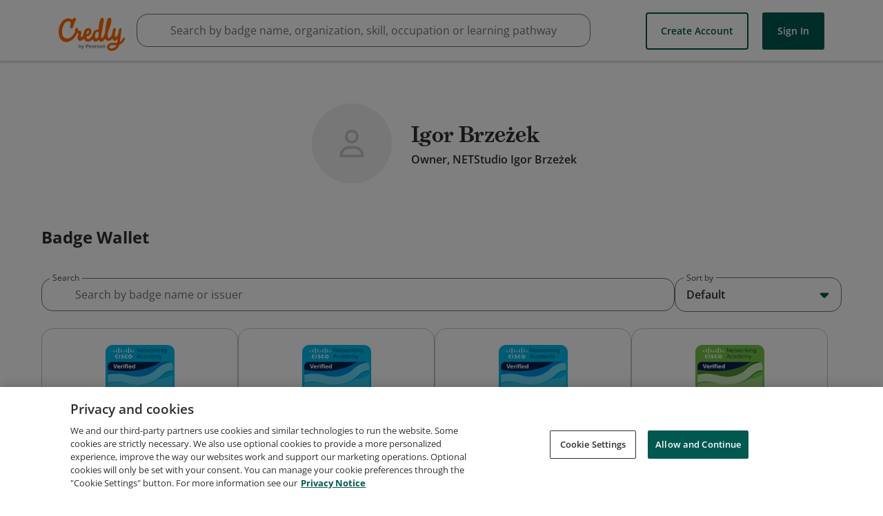

--- FILE ---
content_type: application/javascript
request_url: https://data.pendo.io/data/guide.js/65460ef3-56d0-45a3-7b3b-fe1ec0463054?id=23&jzb=eJx9j81OwzAQhN_FlXpq4yQIJCJFgCh_l4LE39HaxlYwOF5rbTdQlHevo4rAidtqPJ5v5ptttdcB6U6yiomHq_XqXjyJ9Upex5vLV_d-yxYMmgajDaPFRmMWLJJJ7rcQnK847_s-a0hJ85U12PHoFXmuW6TlhnZqpz74BmSr_JmW9V957qBVdTH3SKHu0Afh0EUDNDukJTIa-fLb7wDvVAAJAVg1lR9P_c8AA7aNCZYcyornx3OHXn-yYZr2EzASkuqAlA0X01uSEnH8Xh7zvOBlXp6k2G0aqtGOcnaUn2aFcIRyqZENwx6d5HWx&v=2.309.1_prod-io&ct=1769378300592
body_size: 102
content:
pendo.guidesPayload({"guides":[],"normalizedUrl":"http://www.credly.com/users/igor-brzezek/badges?id=igor-brzezek\u0026page=1\u0026sort=most_popular#credly","lastGuideStepSeen":{"isMultiStep":false,"state":""},"guideWidget":{"enabled":false,"hidePoweredBy":false},"guideCssUrl":"","throttling":{"count":1,"enabled":true,"interval":1,"unit":"Day"},"autoOrdering":[],"globalJsUrl":"","segmentFlags":[],"designerEnabled":false,"features":null,"id":"23","preventCodeInjection":false});

--- FILE ---
content_type: application/javascript
request_url: https://data.pendo.io/data/guide.js/65460ef3-56d0-45a3-7b3b-fe1ec0463054?id=21&jzb=eJx9j81O8zAQRd_Fi67aOAkCiUjRB_rK36Yg8be0prEVDI7HGtsNFOXdawsRWLEbHV_PufPJdtrrgHQjWcPE3cVmfSsexGYtL-PV_2f3es2WDLoOow05YqMxSxbJpPRLCM43nI_jWHSkpPkoOhx49Io81z3Sakt7tVdvfAuyV_6flu1vvHDQq7ZaeKTQDuiDcOiiAUpKNPLpp9iXdVABJARgzdw6j_qP5gZsH5MlJZQVj_dnDr1-Z9N80_eCbEjUASkbzue3hJIxf6-PeVnxuqxP0tpdulCjzbg4Kk-LSjhCudLIpukAKAZzCw&v=2.309.1_prod-io&ct=1769378300616
body_size: 78
content:
pendo.guidesPayload({"guides":[],"normalizedUrl":"http://www.credly.com/users/igor-brzezek/badges?id=igor-brzezek\u0026page=1\u0026sort=most_popular","lastGuideStepSeen":{"isMultiStep":false,"state":""},"guideWidget":{"enabled":false,"hidePoweredBy":false},"guideCssUrl":"","throttling":{"count":1,"enabled":true,"interval":1,"unit":"Day"},"autoOrdering":[],"globalJsUrl":"","segmentFlags":[],"designerEnabled":false,"features":null,"id":"21","preventCodeInjection":false});